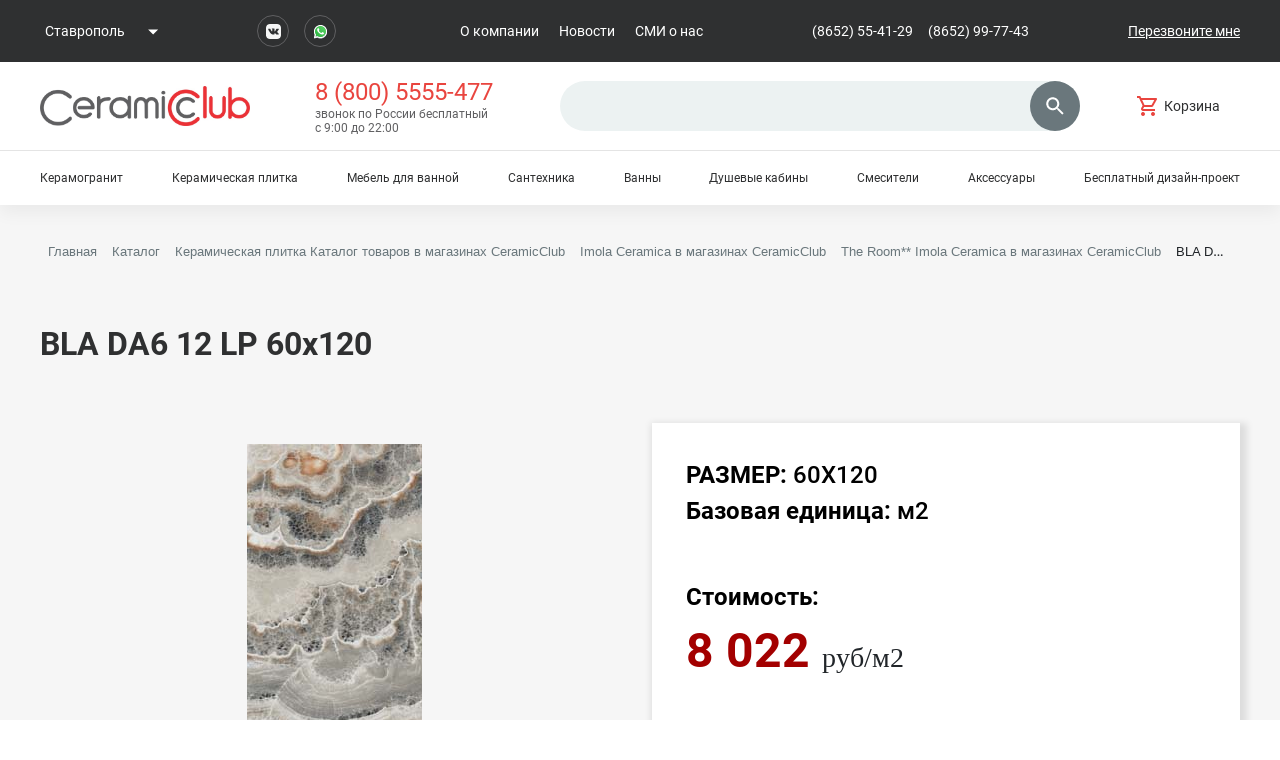

--- FILE ---
content_type: text/html; charset=windows-1251
request_url: http://ceramicclub.ru/catalog/keramicheskaya-plitka/imola-ceramica/the-room/bla-da6-12-lp-60x120/
body_size: 76994
content:

<html>
<head>
    <meta http-equiv="Content-Type" content="text/html; charset=windows-1251" />
<meta name="robots" content="index, follow" />
<meta name="keywords" content="BLA DA6 12 LP 60x120 " />
<meta name="description" content="BLA DA6 12 LP 60x120 " />
<link href="/bitrix/js/main/core/css/core.min.css?17629353732854" type="text/css" rel="stylesheet" />

<script type="text/javascript" data-skip-moving="true">(function(w, d, n) {var cl = "bx-core";var ht = d.documentElement;var htc = ht ? ht.className : undefined;if (htc === undefined || htc.indexOf(cl) !== -1){return;}var ua = n.userAgent;if (/(iPad;)|(iPhone;)/i.test(ua)){cl += " bx-ios";}else if (/Android/i.test(ua)){cl += " bx-android";}cl += (/(ipad|iphone|android|mobile|touch)/i.test(ua) ? " bx-touch" : " bx-no-touch");cl += w.devicePixelRatio && w.devicePixelRatio >= 2? " bx-retina": " bx-no-retina";var ieVersion = -1;if (/AppleWebKit/.test(ua)){cl += " bx-chrome";}else if ((ieVersion = getIeVersion()) > 0){cl += " bx-ie bx-ie" + ieVersion;if (ieVersion > 7 && ieVersion < 10 && !isDoctype()){cl += " bx-quirks";}}else if (/Opera/.test(ua)){cl += " bx-opera";}else if (/Gecko/.test(ua)){cl += " bx-firefox";}if (/Macintosh/i.test(ua)){cl += " bx-mac";}ht.className = htc ? htc + " " + cl : cl;function isDoctype(){if (d.compatMode){return d.compatMode == "CSS1Compat";}return d.documentElement && d.documentElement.clientHeight;}function getIeVersion(){if (/Opera/i.test(ua) || /Webkit/i.test(ua) || /Firefox/i.test(ua) || /Chrome/i.test(ua)){return -1;}var rv = -1;if (!!(w.MSStream) && !(w.ActiveXObject) && ("ActiveXObject" in w)){rv = 11;}else if (!!d.documentMode && d.documentMode >= 10){rv = 10;}else if (!!d.documentMode && d.documentMode >= 9){rv = 9;}else if (d.attachEvent && !/Opera/.test(ua)){rv = 8;}if (rv == -1 || rv == 8){var re;if (n.appName == "Microsoft Internet Explorer"){re = new RegExp("MSIE ([0-9]+[\.0-9]*)");if (re.exec(ua) != null){rv = parseFloat(RegExp.$1);}}else if (n.appName == "Netscape"){rv = 11;re = new RegExp("Trident/.*rv:([0-9]+[\.0-9]*)");if (re.exec(ua) != null){rv = parseFloat(RegExp.$1);}}}return rv;}})(window, document, navigator);</script>


<link href="/bitrix/js/ui/fonts/opensans/ui.font.opensans.min.css?17629353771861" type="text/css"  rel="stylesheet" />
<link href="/bitrix/js/main/popup/dist/main.popup.bundle.min.css?176293537623459" type="text/css"  rel="stylesheet" />
<link href="/bitrix/cache/css/s1/ceramicclub/page_e092b937821c579fc1e87d97a4e04312/page_e092b937821c579fc1e87d97a4e04312_v1.css?175991155230108" type="text/css"  rel="stylesheet" />
<link href="/bitrix/cache/css/s1/ceramicclub/template_2123eb2c065430c2f4f8bba2cde15bf5/template_2123eb2c065430c2f4f8bba2cde15bf5_v1.css?1759911589297839" type="text/css"  data-template-style="true" rel="stylesheet" />







    <title>BLA DA6 12 LP 60x120 </title>
    <meta name="viewport" content="width=device-width, initial-scale=1.0">
                            	<!-- Yandex.Metrika counter -->  <noscript><div><img src="https://mc.yandex.ru/watch/34618920" style="position:absolute; left:-9999px;" alt="" /></div></noscript> <!-- /Yandex.Metrika counter -->
	<link rel="icon" href="/favicon.ico" type="image/x-icon">
</head>
<body>

<div class="wrapper inner-page">
    <header class="header">
        <div class="header-top">
            <div class="wrap">
                <div class="city">
                        <ul>
        <li class="city__container">
            <div class="city__current-city">
                <span>Ставрополь</span>
                <svg width="10" height="6" viewBox="0 0 10 6" fill="none" xmlns="http://www.w3.org/2000/svg">
                    <path d="M0 0.5L5 5.5L10 0.5H0Z" fill="white"/>
                </svg>
            </div>
            <ul class="city__list">
                                    <li id="93550">Ставрополь</li>
                                    <li id="93551">Краснодар</li>
                                    <li id="93552">Пятигорск</li>
                                    <li id="93553">Черкесск</li>
                            </ul>
        </li>
    </ul>

                </div>
                <div class="socials">
                    <a class="socials__link" href="https://vk.com/ceramicclub26">
                        <svg style="width: 15px; height: 15px; geometricPrecision; text-rendering:geometricPrecision; image-rendering:optimizeQuality; fill-rule:evenodd; clip-rule:evenodd" viewBox="0 0 6000 6000">
                            <path fill="#f6f6f6"  d="M4495.24 0l-2995.24 0c-823.81,0 -1500,676.19 -1500,1504.76l0 2995.24c0,823.81 676.19,1500 1500,1500l2995.24 0c828.57,0 1504.76,-676.19 1504.76,-1504.76l0 -2990.48c0,-828.57 -676.19,-1504.76 -1504.76,-1504.76zm-1852.13 1765.54c-136.98,16.81 -268.64,11.92 -359.78,130.71 -43.26,56.37 4.18,57.12 54.55,69.9 195.07,49.53 190.97,240.19 197.6,460.61 3.01,99.55 19,533.24 -124.52,538.38 -181.04,6.46 -531.77,-701.66 -606.51,-877.14 -59.04,-138.59 -67.46,-218.31 -277.41,-217.65 -142.38,0.46 -535.27,-16.88 -634.32,23.22 -98.68,39.97 -40.81,153.86 -8.77,222.6 146.65,314.59 387.5,800.82 575.36,1076.01 116.34,170.46 145.15,216.28 275.51,383.47l75.81 87.12c94.04,114.01 109.78,118.86 205.92,204.81 20.35,18.2 22.94,22.8 45.85,40.03 313.91,236.09 588.12,327.04 991.99,326.5 353.39,-0.47 297.19,-49.36 332.76,-326.02 10.91,-84.8 45.54,-184.24 104.15,-222.8 120.93,-79.52 303.14,162.12 382.34,255.14 49.22,57.8 100.5,107.92 161.6,165.04 56.91,53.21 126.26,92.19 207.57,118.53 89.3,28.94 195.57,16.12 300.17,13.84 172.15,-3.71 477.58,32.88 583.75,-72.26 185.69,-183.9 -455.47,-705.12 -572.68,-835.01 -104.87,-116.21 -137.65,-167.37 -27.1,-330.92l282.38 -376.48c98.14,-126.7 346.8,-469.38 352.85,-631.28 4.25,-114.45 -116.38,-120.03 -216.03,-119 -217.96,2.24 -441.91,6.58 -659.23,4.58 -176.1,-1.63 -159.9,118.14 -283.45,373.17 -127.49,263.18 -213.68,388.35 -380.89,604.87 -32.58,42.2 -131.73,151.38 -199.29,78.37 -85.62,-92.56 -56.51,-444.93 -49.76,-592.1 4.83,-105.36 5.65,-220.47 3.41,-325.98 -2.37,-112.38 -32.22,-179.43 -123.28,-214.32 -114.24,-43.79 -469.05,-53.27 -610.55,-35.94z"></path>
                        </svg>
                    </a>
                    <a class="socials__link" href="https://wa.me/79620260825">
                        <img 
                        src="/local/templates/ceramicclub/images/icons/whatsapp-svgrepo-com.svg" 
                        alt="Whatsapp"
                        width=15
                        height=15
                        >
                    </a>
                </div>
                
<ul class="header-top__menu">
			<li><a                  href="/about/">О компании</a></li>
		
			<li><a                  href="/news/">Новости</a></li>
		
			<li><a                  href="/statii/">СМИ о нас</a></li>
		

</ul>
              <div class="header-top__phones"></div>
              <div><a class="get-design-project footer__callback" href="#">Перезвоните мне</a></div>
            </div>
        </div>
        <div class="header-middle">
            <div class="wrap">
                <a href="/" class="logo">
                    <img src="/local/templates/ceramicclub/images/logo.jpg" alt="ceramicclub">
                </a>
                <div class="header-middle__contacts">
                    <a class="header-middle__phone" href="tel:+78005555477">8 (800) 5555-477</a>                    <p class="header-middle__text">
                        звонок по России бесплатный с 9:00 до 22:00                    </p>
                </div>
                	<div class="search-container" id="title_search">
		<form name="search" class="search" action="/search/">
			<input type="text" id="title_search_input" name="q" value="" autocomplete="off">
            <button class="search__btn">
                <svg width="24" height="24" viewBox="0 0 24 24" fill="none" xmlns="http://www.w3.org/2000/svg">
                    <path fill-rule="evenodd" clip-rule="evenodd" d="M14.9649 14.2549H15.7549L20.7449 19.2549L19.2549 20.7449L14.2549 15.7549V14.9649L13.9849 14.6849C12.8449 15.6649 11.3649 16.2549 9.75488 16.2549C6.16488 16.2549 3.25488 13.3449 3.25488 9.75488C3.25488 6.16488 6.16488 3.25488 9.75488 3.25488C13.3449 3.25488 16.2549 6.16488 16.2549 9.75488C16.2549 11.3649 15.6649 12.8449 14.6849 13.9849L14.9649 14.2549ZM5.25488 9.75488C5.25488 12.2449 7.26488 14.2549 9.75488 14.2549C12.2449 14.2549 14.2549 12.2449 14.2549 9.75488C14.2549 7.26488 12.2449 5.25488 9.75488 5.25488C7.26488 5.25488 5.25488 7.26488 5.25488 9.75488Z" fill="white"/>
                </svg>
            </button>
                    </form>
	</div>

                
<a href="/cart/" class="cart"><svg width="24" height="24" viewBox="0 0 24 24" fill="none" xmlns="http://www.w3.org/2000/svg"><path fill-rule="evenodd" clip-rule="evenodd" d="M16.5461 13C17.2961 13 17.9561 12.59 18.2961 11.97L21.8761 5.48C22.2461 4.82 21.7661 4 21.0061 4H6.20609L5.26609 2H1.99609V4H3.99609L7.59609 11.59L6.24609 14.03C5.51609 15.37 6.47609 17 7.99609 17H19.9961V15H7.99609L9.09609 13H16.5461ZM6.00609 20C6.00609 18.9 6.89609 18 7.99609 18C9.09609 18 9.99609 18.9 9.99609 20C9.99609 21.1 9.09609 22 7.99609 22C6.89609 22 6.00609 21.1 6.00609 20ZM16.0061 20C16.0061 18.9 16.8961 18 17.9961 18C19.0961 18 19.9961 18.9 19.9961 20C19.9961 21.1 19.0961 22 17.9961 22C16.8961 22 16.0061 21.1 16.0061 20ZM19.3061 6H7.15609L9.52609 11H16.5461L19.3061 6Z" fill="#E9453F"/></svg>
    <p>Корзина</p>
    </a>                <div class="header__burger">
                    <img src="/local/templates/ceramicclub/images/icons/burger.svg">
                </div>
            </div>
        </div>
        <hr class="header__line">
        <div class="wrap">
            <ul class="header__menu">
            
            <li>
        <a href="/catalog/keramogranit/">Керамогранит</a>
        <ul class="header__submenu">
                                                                                        
                                                                <li>
                        <a href="/catalog/keramogranit/napolny-keramogranit/">Напольный</a>
                                                                                                                                        </ul></li>    
            <li class="active">
        <a href="/catalog/keramicheskaya-plitka/">Керамическая плитка</a>
        <ul class="header__submenu">
                                                                                        
                                                                <li>
                        <a href="/catalog/mozaika/bonaparte/">Мозаика</a>
                                                                                                                                
                                                                <li>
                        <a href="/catalog/keramicheskaya-plitka/plitka-pol/">Для пола</a>
                                                                                                                                
                                                                <li>
                        <a href="/catalog/keramicheskaya-plitka/plitka-kukhnya/">Для кухни</a>
                                                                                                                                
                                                                <li>
                        <a href="/catalog/keramicheskaya-plitka/plitka-dlya-vannoy/">Для ванной</a>
                                                                                                                                
                                                                <li>
                        <a href="/catalog/keramicheskaya-plitka/plitka-stena/">Стеновая</a>
                                                                                                                                
                                                                <li>
                        <a href="/catalog/keramicheskaya-plitka/plitka-tsena/">Цены</a>
                                                                                                                                
                                                                <li>
                        <a href="/catalog/keramicheskaya-plitka/plitka-ukladka/">Укладка</a>
                                                                                                                                
                                                                <li>
                        <a href="/catalog/keramicheskaya-plitka/napolnaya-plitka/">Напольная</a>
                                                                                                                                        </ul></li>    
                                                                                    <li class="">
                        <a href="/catalog/mebel-dlya-vannoy-komnaty/aqwella611/">Мебель для ванной</a>
                                                                                                                                
                                                                                    <li class="">
                        <a href="/catalog/santekhnika/creavit/">Сантехника</a>
                                                                                                                                
                                                                                    <li class="">
                        <a href="/catalog/vanny/pervaya-marka/">Ванны</a>
                                                                                                                                
                                                                                    <li class="">
                        <a href="/catalog/dushevye-kabiny-i-ugolki/kolpa-san/">Душевые кабины</a>
                                                                                                                                
                                                                                    <li class="">
                        <a href="/catalog/smesiteli/abber_2/">Смесители</a>
                                                                                                                                
                                                                                    <li class="">
                        <a href="/catalog/aksessuary/vitra_4/">Аксессуары</a>
                                                                                                                                
                                                                                    <li class="get-design-project">
                        <a href="">Бесплатный дизайн-проект</a>
                                                                                                                                                                </ul>
                        </div>
    </header>
    <div class="mobile-menu">
        <div class="wrap">
            	<div class="search-container" id="title_search">
		<form name="search" class="search" action="/search/">
			<input type="text" id="title_search_input" name="q" value="" autocomplete="off">
            <button class="search__btn">
                <svg width="24" height="24" viewBox="0 0 24 24" fill="none" xmlns="http://www.w3.org/2000/svg">
                    <path fill-rule="evenodd" clip-rule="evenodd" d="M14.9649 14.2549H15.7549L20.7449 19.2549L19.2549 20.7449L14.2549 15.7549V14.9649L13.9849 14.6849C12.8449 15.6649 11.3649 16.2549 9.75488 16.2549C6.16488 16.2549 3.25488 13.3449 3.25488 9.75488C3.25488 6.16488 6.16488 3.25488 9.75488 3.25488C13.3449 3.25488 16.2549 6.16488 16.2549 9.75488C16.2549 11.3649 15.6649 12.8449 14.6849 13.9849L14.9649 14.2549ZM5.25488 9.75488C5.25488 12.2449 7.26488 14.2549 9.75488 14.2549C12.2449 14.2549 14.2549 12.2449 14.2549 9.75488C14.2549 7.26488 12.2449 5.25488 9.75488 5.25488C7.26488 5.25488 5.25488 7.26488 5.25488 9.75488Z" fill="white"/>
                </svg>
            </button>
                    </form>
	</div>

            <h3 class="subtitle">
    <a href="/catalog/">Каталог</a>
</h3>
<ul class="mobile-menu__list">
            
            <li class="mobile-menu__top-link ">
        <div class="mobile-menu__section-name">
            Керамогранит            <div class="arrow-down">
                <svg width="10" height="6" viewBox="0 0 10 6" fill="none" xmlns="http://www.w3.org/2000/svg">
                    <path d="M0 0.5L5 5.5L10 0.5H0Z" fill="white"/>
                </svg>
            </div>
        </div>

        <ul class="mobile-menu__submenu">
            <li >
                <a href="/catalog/keramogranit/">
                                        К разделу
                </a>
            </li>

                                                                                        
                                                                <li>
                        <a href="/catalog/keramogranit/napolny-keramogranit/">Напольный</a>
                                                                                                                                        </ul></li>    
            <li class="mobile-menu__top-link  active">
        <div class="mobile-menu__section-name">
            Керамическая плитка            <div class="arrow-down">
                <svg width="10" height="6" viewBox="0 0 10 6" fill="none" xmlns="http://www.w3.org/2000/svg">
                    <path d="M0 0.5L5 5.5L10 0.5H0Z" fill="white"/>
                </svg>
            </div>
        </div>

        <ul class="mobile-menu__submenu">
            <li  class="active">
                <a href="/catalog/keramicheskaya-plitka/">
                                        К разделу
                </a>
            </li>

                                                                                        
                                                                <li>
                        <a href="/catalog/mozaika/bonaparte/">Мозаика</a>
                                                                                                                                
                                                                <li>
                        <a href="/catalog/keramicheskaya-plitka/plitka-pol/">Для пола</a>
                                                                                                                                
                                                                <li>
                        <a href="/catalog/keramicheskaya-plitka/plitka-kukhnya/">Для кухни</a>
                                                                                                                                
                                                                <li>
                        <a href="/catalog/keramicheskaya-plitka/plitka-dlya-vannoy/">Для ванной</a>
                                                                                                                                
                                                                <li>
                        <a href="/catalog/keramicheskaya-plitka/plitka-stena/">Стеновая</a>
                                                                                                                                
                                                                <li>
                        <a href="/catalog/keramicheskaya-plitka/plitka-tsena/">Цены</a>
                                                                                                                                
                                                                <li>
                        <a href="/catalog/keramicheskaya-plitka/plitka-ukladka/">Укладка</a>
                                                                                                                                
                                                                <li>
                        <a href="/catalog/keramicheskaya-plitka/napolnaya-plitka/">Напольная</a>
                                                                                                                                        </ul></li>    
                                                                                    <li class="">
                        <a href="/catalog/mebel-dlya-vannoy-komnaty/aqwella611/">Мебель для ванной</a>
                                                                                                                                
                                                                                    <li class="">
                        <a href="/catalog/santekhnika/creavit/">Сантехника</a>
                                                                                                                                
                                                                                    <li class="">
                        <a href="/catalog/vanny/pervaya-marka/">Ванны</a>
                                                                                                                                
                                                                                    <li class="">
                        <a href="/catalog/dushevye-kabiny-i-ugolki/kolpa-san/">Душевые кабины</a>
                                                                                                                                
                                                                                    <li class="">
                        <a href="/catalog/smesiteli/abber_2/">Смесители</a>
                                                                                                                                
                                                                                    <li class="">
                        <a href="/catalog/aksessuary/vitra_4/">Аксессуары</a>
                                                                                                                                
                                                                                    <li class="get-design-project">
                        <a href="">Бесплатный дизайн-проект</a>
                                                                                                                                                                </ul>
                            <ul class="mobile-menu__bottom-menu">
			<li><a                  href="/about/">О компании</a></li>
		
			<li><a                  href="/news/">Новости</a></li>
		
			<li><a                  href="/statii/">СМИ о нас</a></li>
		

</ul>
        </div>
    </div>
        <div class="section page-content">
                    <div class="wrap inner-page__wrap">
                <link href="/bitrix/css/main/font-awesome.css?176293536528777" type="text/css" rel="stylesheet" />
<div class="bx-breadcrumb">
			<div class="bx-breadcrumb-item" id="bx_breadcrumb_0" itemscope="" itemtype="http://data-vocabulary.org/Breadcrumb" itemref="bx_breadcrumb_1">
				
				<a href="/" title="Главная" itemprop="url">
					<span itemprop="title">Главная</span>
				</a>
			</div>
			<div class="bx-breadcrumb-item" id="bx_breadcrumb_1" itemscope="" itemtype="http://data-vocabulary.org/Breadcrumb" itemprop="child" itemref="bx_breadcrumb_2">
				<i class="fa fa-angle-right"></i>
				<a href="/catalog/" title="Каталог" itemprop="url">
					<span itemprop="title">Каталог</span>
				</a>
			</div>
			<div class="bx-breadcrumb-item" id="bx_breadcrumb_2" itemscope="" itemtype="http://data-vocabulary.org/Breadcrumb" itemprop="child" itemref="bx_breadcrumb_3">
				<i class="fa fa-angle-right"></i>
				<a href="/catalog/keramicheskaya-plitka/" title="Керамическая плитка Каталог товаров  в магазинах CeramicClub" itemprop="url">
					<span itemprop="title">Керамическая плитка Каталог товаров  в магазинах CeramicClub</span>
				</a>
			</div>
			<div class="bx-breadcrumb-item" id="bx_breadcrumb_3" itemscope="" itemtype="http://data-vocabulary.org/Breadcrumb" itemprop="child" itemref="bx_breadcrumb_4">
				<i class="fa fa-angle-right"></i>
				<a href="/catalog/keramicheskaya-plitka/imola-ceramica/" title="Imola Ceramica  в магазинах CeramicClub" itemprop="url">
					<span itemprop="title">Imola Ceramica  в магазинах CeramicClub</span>
				</a>
			</div>
			<div class="bx-breadcrumb-item" id="bx_breadcrumb_4" itemscope="" itemtype="http://data-vocabulary.org/Breadcrumb" itemprop="child">
				<i class="fa fa-angle-right"></i>
				<a href="/catalog/keramicheskaya-plitka/imola-ceramica/the-room/" title="The Room** Imola Ceramica  в магазинах CeramicClub" itemprop="url">
					<span itemprop="title">The Room** Imola Ceramica  в магазинах CeramicClub</span>
				</a>
			</div>
			<div class="bx-breadcrumb-item">
				<i class="fa fa-angle-right"></i>
				<span>BLA DA6 12 LP 60x120 </span>
			</div><div style="clear:both"></div></div>        
<div class="catalog">
    <section class="inner-page__content m-catalog-detail m-catalog-detail__item" data-productid="90086" id="bx_117848907_90086">
        <h2 class="title" data-product="name">BLA DA6 12 LP 60x120</h2>

            <div class="row row__m-catalog-detail">
                <div class="col-lg-6 m-catalog-detail__image"  >
                                            <img
                                border="0"
                                src="/upload/iblock/1ef/1efafcd39685c2435095fe3d1cb588cc.jpeg"
                                width="175"
                                height="350"
                                alt="BLA DA6 12 LP 60x120 "
                                title="BLA DA6 12 LP 60x120 "
                                style="max-height: 700px"
                                data-product="img"

                        />
                                    </div>

                <div class="col-lg-6">
                    <div class="m-catalog-detail__card">

                                                    <ul class="m-catalog-detail__list">
                                                                    <li>
                                        <b>
                                            РАЗМЕР:
                                        </b>
                                        <span>
										60X120									</span>
                                    </li>
                                                                    <li>
                                        <b>
                                            Базовая единица:
                                        </b>
                                        <span>
										м2									</span>
                                    </li>
                                                            </ul>
                                                                                                                                                                <div class="m-catalog-detail__price">
                                    <div class="m-catalog-detail__price-title">
                                        Стоимость:
                                    </div>

                                    <div class="m-catalog-detail__price-text">
                                        									<span class="m-catalog-detail__price-text-bold">
										8 022									</span>
                                        руб/м2                                    </div>
                                </div>
                                                                            <div class="m-catalog-detail__bottom">
                                                                                                                                                            <div class="m-catalog-detail__amount">
							<span>
								Количество:
							</span>
                                    </div>

                                                                                                                                <div style="display:none">
                                            
                                            <div class="product-item-detail-price-current mb-1" id="bx_117848907_90086_price">8 022 руб</div>

                                                                                    </div>
                                                                                <div id="bx_117848907_90086_basket_actions" class="basket_actions__cart" style="display: ;">
                                                                                            <a class="m-catalog-detail__buy-btn"
                                                   id="bx_117848907_90086_buy_link"
                                                   onclick="return action.addToBasket(90086);"
                                                   href="javascript:void(0);">
                                                    Добавить в корзину
                                                </a>
                                                                                        </div>

                                        <div id="bx_117848907_90086_not_avail" style="display: none;">
                                            <a class="m-catalog-detail__buy-btn" href="javascript:void(0)" rel="nofollow">Нет в наличии</a>
                                        </div>
                                                                </div>

                    </div>
                </div>

                <div class="col-md" style="display:none">
                    <div class="product-item-detail-slider-container" id="bx_117848907_90086_big_slider">
                        <span class="product-item-detail-slider-close" data-entity="close-popup"></span>
                        <div class="product-item-detail-slider-block
				"
                             data-entity="images-slider-block">
                            <span class="product-item-detail-slider-left" data-entity="slider-control-left" style="display: none;"></span>
                            <span class="product-item-detail-slider-right" data-entity="slider-control-right" style="display: none;"></span>
                            <div class="product-item-label-text product-item-label-big product-item-label-top product-item-label-left" id="bx_117848907_90086_sticker"
                                style="display: none;">
                                                            </div>
                                                        <div class="product-item-detail-slider-images-container" data-entity="images-container">
                                                            </div>
                        </div>
                                            </div>
                </div>
                
                
            </div>





            <span style="display:none;">
		<meta itemprop="name" content="BLA DA6 12 LP 60x120 " />
		<meta itemprop="category" content="Керамическая плитка/Imola Ceramica/The Room**" />
		            <span itemprop="offers" itemscope itemtype="http://schema.org/Offer">
			<meta itemprop="price" content="8022" />
			<meta itemprop="priceCurrency" content="RUB" />
			<link itemprop="availability" href="http://schema.org/InStock" />
		</span>
                            	</span>

        </div>
    </section>
    <section>
            <div class="best-prices__header">
        <h2 class="title">Вас так же может заинтересовать</h2>
        <div class="best-prices__arrows">
            <div class="best-prices__arrow-prev"> <img src="/local/templates/ceramicclub/images/icons/arrow_left.svg"></div>
            <div class="best-prices__arrow-next"><img src="/local/templates/ceramicclub/images/icons/arrow_right.svg"></div>
        </div>
    </div>
    <div class="best-prices__slider" id="alternate__slider">
                                                    <div class="best-prices__slide">
                    <div class="catalog-item" data-productid="92873" id="92873">
                                                <a href="/catalog/keramogranit/atlas-concorde/riva-rive-/620070002155-rive-acqua-riva-scalino-angolare-sx-33x120-rive-akva-riva-stupen-uglovaya-levaya-33x120/" class="catalog-item__img"> <img src="/upload/iblock/644/644ba5df0a88b4328af97bd2b1c9396c.jpeg" data-product="img" alt="620070002155 Rive Acqua Riva Scalino Angolare Sx 33x120 - Риве Аква Рива Ступень Угловая левая 33x120"></a>
                        <a href="/catalog/keramogranit/atlas-concorde/riva-rive-/620070002155-rive-acqua-riva-scalino-angolare-sx-33x120-rive-akva-riva-stupen-uglovaya-levaya-33x120/" data-product="name" class="catalog-item__name">620070002155 Rive Acqua Riva Scalino Angolare Sx 33x120 - Риве Аква Рива Ступень Угловая левая 33x120</a>
                        <div class="catalog-item__footer">
                            <div class="catalog-item__price">
                                <div class="catalog-item__price-value">12 684</div>
                                <span class="catalog-item__unit">руб/шт</span>
                            </div>
                            <a
                               href="/catalog/keramicheskaya-plitka/imola-ceramica/the-room/bla-da6-12-lp-60x120/?action=ADD2BASKET&amp;id=92873"
                               onclick="return action.addToBasket(92873);"
                               data-prod="92873" rel="nofollow"
                               data-product="url"
                               class="catalog-item__cart">
                                <svg width="24" height="24" viewBox="0 0 24 24" fill="none" xmlns="http://www.w3.org/2000/svg"><path fill-rule="evenodd" clip-rule="evenodd" d="M16.5461 13C17.2961 13 17.9561 12.59 18.2961 11.97L21.8761 5.48C22.2461 4.82 21.7661 4 21.0061 4H6.20609L5.26609 2H1.99609V4H3.99609L7.59609 11.59L6.24609 14.03C5.51609 15.37 6.47609 17 7.99609 17H19.9961V15H7.99609L9.09609 13H16.5461ZM6.00609 20C6.00609 18.9 6.89609 18 7.99609 18C9.09609 18 9.99609 18.9 9.99609 20C9.99609 21.1 9.09609 22 7.99609 22C6.89609 22 6.00609 21.1 6.00609 20ZM16.0061 20C16.0061 18.9 16.8961 18 17.9961 18C19.0961 18 19.9961 18.9 19.9961 20C19.9961 21.1 19.0961 22 17.9961 22C16.8961 22 16.0061 21.1 16.0061 20ZM19.3061 6H7.15609L9.52609 11H16.5461L19.3061 6Z" fill="#E9453F"/>
                                </svg>
                                <span class="catalog-item__btn-text">В корзину</span>
                            </a>
                        </div>
                    </div>
                </div>
                                                                <div class="best-prices__slide">
                    <div class="catalog-item" data-productid="98341" id="98341">
                                                <a href="/catalog/keramogranit/idalgo/gerda/idalgo-gerda-natura-layt-llr-60kh120/" class="catalog-item__img"> <img src="/upload/iblock/5d9/5d9321073223dd7f85efef4e08811592.jpeg" data-product="img" alt="Идальго Герда натура лайт (LLR) 60х120 "></a>
                        <a href="/catalog/keramogranit/idalgo/gerda/idalgo-gerda-natura-layt-llr-60kh120/" data-product="name" class="catalog-item__name">Идальго Герда натура лайт (LLR) 60х120</a>
                        <div class="catalog-item__footer">
                            <div class="catalog-item__price">
                                <div class="catalog-item__price-value">2 290</div>
                                <span class="catalog-item__unit">руб/м2</span>
                            </div>
                            <a
                               href="/catalog/keramicheskaya-plitka/imola-ceramica/the-room/bla-da6-12-lp-60x120/?action=ADD2BASKET&amp;id=98341"
                               onclick="return action.addToBasket(98341);"
                               data-prod="98341" rel="nofollow"
                               data-product="url"
                               class="catalog-item__cart">
                                <svg width="24" height="24" viewBox="0 0 24 24" fill="none" xmlns="http://www.w3.org/2000/svg"><path fill-rule="evenodd" clip-rule="evenodd" d="M16.5461 13C17.2961 13 17.9561 12.59 18.2961 11.97L21.8761 5.48C22.2461 4.82 21.7661 4 21.0061 4H6.20609L5.26609 2H1.99609V4H3.99609L7.59609 11.59L6.24609 14.03C5.51609 15.37 6.47609 17 7.99609 17H19.9961V15H7.99609L9.09609 13H16.5461ZM6.00609 20C6.00609 18.9 6.89609 18 7.99609 18C9.09609 18 9.99609 18.9 9.99609 20C9.99609 21.1 9.09609 22 7.99609 22C6.89609 22 6.00609 21.1 6.00609 20ZM16.0061 20C16.0061 18.9 16.8961 18 17.9961 18C19.0961 18 19.9961 18.9 19.9961 20C19.9961 21.1 19.0961 22 17.9961 22C16.8961 22 16.0061 21.1 16.0061 20ZM19.3061 6H7.15609L9.52609 11H16.5461L19.3061 6Z" fill="#E9453F"/>
                                </svg>
                                <span class="catalog-item__btn-text">В корзину</span>
                            </a>
                        </div>
                    </div>
                </div>
                                                                <div class="best-prices__slide">
                    <div class="catalog-item" data-productid="96559" id="96559">
                                                <a href="/catalog/aksessuary/azario_3/aksessuary-dlya-vannoy/az-73108-nessy-mylnitsa-steklyannaya/" class="catalog-item__img"> <img src="/upload/iblock/48c/48cac2d3e1ae40e753a8c87598eddd08.jpeg" data-product="img" alt="AZ-73108 NESSY Мыльница стеклянная "></a>
                        <a href="/catalog/aksessuary/azario_3/aksessuary-dlya-vannoy/az-73108-nessy-mylnitsa-steklyannaya/" data-product="name" class="catalog-item__name">AZ-73108 NESSY Мыльница стеклянная</a>
                        <div class="catalog-item__footer">
                            <div class="catalog-item__price">
                                <div class="catalog-item__price-value">807</div>
                                <span class="catalog-item__unit">руб/шт</span>
                            </div>
                            <a
                               href="/catalog/keramicheskaya-plitka/imola-ceramica/the-room/bla-da6-12-lp-60x120/?action=ADD2BASKET&amp;id=96559"
                               onclick="return action.addToBasket(96559);"
                               data-prod="96559" rel="nofollow"
                               data-product="url"
                               class="catalog-item__cart">
                                <svg width="24" height="24" viewBox="0 0 24 24" fill="none" xmlns="http://www.w3.org/2000/svg"><path fill-rule="evenodd" clip-rule="evenodd" d="M16.5461 13C17.2961 13 17.9561 12.59 18.2961 11.97L21.8761 5.48C22.2461 4.82 21.7661 4 21.0061 4H6.20609L5.26609 2H1.99609V4H3.99609L7.59609 11.59L6.24609 14.03C5.51609 15.37 6.47609 17 7.99609 17H19.9961V15H7.99609L9.09609 13H16.5461ZM6.00609 20C6.00609 18.9 6.89609 18 7.99609 18C9.09609 18 9.99609 18.9 9.99609 20C9.99609 21.1 9.09609 22 7.99609 22C6.89609 22 6.00609 21.1 6.00609 20ZM16.0061 20C16.0061 18.9 16.8961 18 17.9961 18C19.0961 18 19.9961 18.9 19.9961 20C19.9961 21.1 19.0961 22 17.9961 22C16.8961 22 16.0061 21.1 16.0061 20ZM19.3061 6H7.15609L9.52609 11H16.5461L19.3061 6Z" fill="#E9453F"/>
                                </svg>
                                <span class="catalog-item__btn-text">В корзину</span>
                            </a>
                        </div>
                    </div>
                </div>
                                                                <div class="best-prices__slide">
                    <div class="catalog-item" data-productid="66365" id="66365">
                                                <a href="/catalog/keramogranit/rondine/salvage/j84669-matita-brown-2-5x50/" class="catalog-item__img"> <img src="/upload/iblock/bb5/bb5f3da4b937514beaacc4b4381bd00a.jpeg" data-product="img" alt="J84669 Matita Brown 2,5x50 Salvage в магазинах CeramicClub"></a>
                        <a href="/catalog/keramogranit/rondine/salvage/j84669-matita-brown-2-5x50/" data-product="name" class="catalog-item__name">J84669 Matita Brown 2,5x50</a>
                        <div class="catalog-item__footer">
                            <div class="catalog-item__price">
                                <div class="catalog-item__price-value">587</div>
                                <span class="catalog-item__unit">руб/шт</span>
                            </div>
                            <a
                               href="/catalog/keramicheskaya-plitka/imola-ceramica/the-room/bla-da6-12-lp-60x120/?action=ADD2BASKET&amp;id=66365"
                               onclick="return action.addToBasket(66365);"
                               data-prod="66365" rel="nofollow"
                               data-product="url"
                               class="catalog-item__cart">
                                <svg width="24" height="24" viewBox="0 0 24 24" fill="none" xmlns="http://www.w3.org/2000/svg"><path fill-rule="evenodd" clip-rule="evenodd" d="M16.5461 13C17.2961 13 17.9561 12.59 18.2961 11.97L21.8761 5.48C22.2461 4.82 21.7661 4 21.0061 4H6.20609L5.26609 2H1.99609V4H3.99609L7.59609 11.59L6.24609 14.03C5.51609 15.37 6.47609 17 7.99609 17H19.9961V15H7.99609L9.09609 13H16.5461ZM6.00609 20C6.00609 18.9 6.89609 18 7.99609 18C9.09609 18 9.99609 18.9 9.99609 20C9.99609 21.1 9.09609 22 7.99609 22C6.89609 22 6.00609 21.1 6.00609 20ZM16.0061 20C16.0061 18.9 16.8961 18 17.9961 18C19.0961 18 19.9961 18.9 19.9961 20C19.9961 21.1 19.0961 22 17.9961 22C16.8961 22 16.0061 21.1 16.0061 20ZM19.3061 6H7.15609L9.52609 11H16.5461L19.3061 6Z" fill="#E9453F"/>
                                </svg>
                                <span class="catalog-item__btn-text">В корзину</span>
                            </a>
                        </div>
                    </div>
                </div>
                                                                <div class="best-prices__slide">
                    <div class="catalog-item" data-productid="102497" id="102497">
                                                <a href="/catalog/keramogranit/atlas-concorde/log/ax3t-log-moon-oak-forest-18-5x150/" class="catalog-item__img"> <img src="/upload/iblock/49f/49fe31ab83006ba5f73f6b2e5c414c4a.jpeg" data-product="img" alt="AX3T Log Moon Oak Forest 18,5x150"></a>
                        <a href="/catalog/keramogranit/atlas-concorde/log/ax3t-log-moon-oak-forest-18-5x150/" data-product="name" class="catalog-item__name">AX3T Log Moon Oak Forest 18,5x150</a>
                        <div class="catalog-item__footer">
                            <div class="catalog-item__price">
                                <div class="catalog-item__price-value">8 004</div>
                                <span class="catalog-item__unit">руб/м2</span>
                            </div>
                            <a
                               href="/catalog/keramicheskaya-plitka/imola-ceramica/the-room/bla-da6-12-lp-60x120/?action=ADD2BASKET&amp;id=102497"
                               onclick="return action.addToBasket(102497);"
                               data-prod="102497" rel="nofollow"
                               data-product="url"
                               class="catalog-item__cart">
                                <svg width="24" height="24" viewBox="0 0 24 24" fill="none" xmlns="http://www.w3.org/2000/svg"><path fill-rule="evenodd" clip-rule="evenodd" d="M16.5461 13C17.2961 13 17.9561 12.59 18.2961 11.97L21.8761 5.48C22.2461 4.82 21.7661 4 21.0061 4H6.20609L5.26609 2H1.99609V4H3.99609L7.59609 11.59L6.24609 14.03C5.51609 15.37 6.47609 17 7.99609 17H19.9961V15H7.99609L9.09609 13H16.5461ZM6.00609 20C6.00609 18.9 6.89609 18 7.99609 18C9.09609 18 9.99609 18.9 9.99609 20C9.99609 21.1 9.09609 22 7.99609 22C6.89609 22 6.00609 21.1 6.00609 20ZM16.0061 20C16.0061 18.9 16.8961 18 17.9961 18C19.0961 18 19.9961 18.9 19.9961 20C19.9961 21.1 19.0961 22 17.9961 22C16.8961 22 16.0061 21.1 16.0061 20ZM19.3061 6H7.15609L9.52609 11H16.5461L19.3061 6Z" fill="#E9453F"/>
                                </svg>
                                <span class="catalog-item__btn-text">В корзину</span>
                            </a>
                        </div>
                    </div>
                </div>
                                                                <div class="best-prices__slide">
                    <div class="catalog-item" data-productid="103081" id="103081">
                                                <a href="/catalog/keramogranit/italon395/avantgarde-avangard/610010005697-ava-pyur-80x160-ret/" class="catalog-item__img"> <img src="/upload/iblock/ae0/ae02f20067b4910f5be82294a5ad3725.jpeg" data-product="img" alt="610010005697 АВА ПЬЮР 80X160 РЕТ "></a>
                        <a href="/catalog/keramogranit/italon395/avantgarde-avangard/610010005697-ava-pyur-80x160-ret/" data-product="name" class="catalog-item__name">610010005697 АВА ПЬЮР 80X160 РЕТ</a>
                        <div class="catalog-item__footer">
                            <div class="catalog-item__price">
                                <div class="catalog-item__price-value">5 413</div>
                                <span class="catalog-item__unit">руб/м2</span>
                            </div>
                            <a
                               href="/catalog/keramicheskaya-plitka/imola-ceramica/the-room/bla-da6-12-lp-60x120/?action=ADD2BASKET&amp;id=103081"
                               onclick="return action.addToBasket(103081);"
                               data-prod="103081" rel="nofollow"
                               data-product="url"
                               class="catalog-item__cart">
                                <svg width="24" height="24" viewBox="0 0 24 24" fill="none" xmlns="http://www.w3.org/2000/svg"><path fill-rule="evenodd" clip-rule="evenodd" d="M16.5461 13C17.2961 13 17.9561 12.59 18.2961 11.97L21.8761 5.48C22.2461 4.82 21.7661 4 21.0061 4H6.20609L5.26609 2H1.99609V4H3.99609L7.59609 11.59L6.24609 14.03C5.51609 15.37 6.47609 17 7.99609 17H19.9961V15H7.99609L9.09609 13H16.5461ZM6.00609 20C6.00609 18.9 6.89609 18 7.99609 18C9.09609 18 9.99609 18.9 9.99609 20C9.99609 21.1 9.09609 22 7.99609 22C6.89609 22 6.00609 21.1 6.00609 20ZM16.0061 20C16.0061 18.9 16.8961 18 17.9961 18C19.0961 18 19.9961 18.9 19.9961 20C19.9961 21.1 19.0961 22 17.9961 22C16.8961 22 16.0061 21.1 16.0061 20ZM19.3061 6H7.15609L9.52609 11H16.5461L19.3061 6Z" fill="#E9453F"/>
                                </svg>
                                <span class="catalog-item__btn-text">В корзину</span>
                            </a>
                        </div>
                    </div>
                </div>
                        </div>
        </section>
    
						</div>
    </div> </div> <footer class="footer">
    <div class="wrap">
        <div class="footer__container">
            <div class="footer__contacts--mobile">
                <a class="footer__tel" href="tel:+78005555477">8 (800) 5555-477</a>                <a class="get-design-project footer__callback" href="#">перезвоните мне</a>
            </div>
            <div class="footer__info">
                <h3 class="footer__title">
                    <p> Информация </p>
                    <svg width="12" height="8" viewBox="0 0 12 8" fill="none" xmlns="http://www.w3.org/2000/svg">
                        <path d="M12 1.70501L10.59 0.295013L6 4.87501L1.41 0.295013L-6.16331e-08 1.70501L6 7.70501L12 1.70501Z" fill="#EEF2F7"/>
                    </svg>

                </h3>
                
    <ul class="footer__menu">

                                <li><a href="/" style="text-decoration:underline;" class="selected">Главная</a></li>
        
                                <li><a href="/about/">О компании</a></li>
        
                                <li><a href="/news/">Новости</a></li>
        
                                <li><a href="/contacts/">Контакты</a></li>
        
                                <li><a href="https://ceramicclubdesign.tilda.ws/">CeramicClubDesign-2025</a></li>
        
        
    </ul>
            </div>
            <div class="footer__products">
                <h3 class="footer__title">
                    <p> Все товары </p>
                    <svg width="12" height="8" viewBox="0 0 12 8" fill="none" xmlns="http://www.w3.org/2000/svg">
                        <path d="M12 1.70501L10.59 0.295013L6 4.87501L1.41 0.295013L-6.16331e-08 1.70501L6 7.70501L12 1.70501Z" fill="#EEF2F7"/>
                    </svg>

                </h3>
                
    <ul class="footer__menu">

                                <li><a href="/catalog/keramicheskaya-plitka/" style="text-decoration:underline;" class="selected">Плитка</a></li>
        
                                <li><a href="/catalog/mebel-dlya-vannoy-komnaty/">Мебель</a></li>
        
                                <li><a href="/catalog/santekhnika/della/">Сантехника</a></li>
        
                                <li><a href="/catalog/aksessuary/">Аксессуары</a></li>
        
        
    </ul>
            </div>
            <div class="footer__shops">
                <h3 class="footer__title footer__title--last">
                    <p> Наши магазины </p>
                    <svg width="12" height="8" viewBox="0 0 12 8" fill="none" xmlns="http://www.w3.org/2000/svg">
                        <path d="M12 1.70501L10.59 0.295013L6 4.87501L1.41 0.295013L-6.16331e-08 1.70501L6 7.70501L12 1.70501Z" fill="#EEF2F7"/>
                    </svg>

                </h3>
                <div class="footer__stores">
                    <div class="footer__shop">
	<div class="footer__shop-city">
		 г. Ставрополь
	</div>
	<div class="footer__shop-street">
		 ул. Доваторцев, 61, ОТРЦ “Ставрополь”
	</div>
 <a class="footer__shop-tel" href="tel:+78652554129">(8652) 55-41-29</a><br>
</div>
<hr class="line">
<div class="footer__shop">
	<div class="footer__shop-city">
		 г. Краснодар
	</div>
	<div class="footer__shop-street">
		 ул. Кубанская Набережная 45, БЦ “Премьер”
	</div>
 <a class="footer__shop-tel" href="tel:+78652554129">(861) 238-62-27</a>
</div>
<hr class="line">
<div class="footer__shop">
	<div class="footer__shop-city">
		 г. Пятигорск
	</div>
	<div class="footer__shop-street">
		 ул. Ермолова, 14 стр.1 , ТЦ “ФОРМАТ"
	</div>
 <a class="footer__shop-tel" href="tel:+78652554129">(8793) 31-76-10</a>
</div>
<hr class="line">
<div class="footer__shop">
	<div class="footer__shop-city">
		 г. Черкесск
	</div>
	<div class="footer__shop-street">
		 ул. Октябрьская, 309-Б
	</div>
 <a class="footer__shop-tel" href="tel:+78652554129">(8782) 27-31-71</a>
</div>
 <br>                </div>
            </div>
            <div class="footer__contacts">
                <a class="footer__tel" href="tel:+78005555477">8 (800) 5555-477</a>                <a class="get-design-project footer__callback" href="#">Перезвоните мне</a>
                <div class="footer__social"> 
                    <a class="footer__social-item" href="https://vk.com/ceramicclub26">
                        <svg style="width: 15px; height: 15px; geometricPrecision; text-rendering:geometricPrecision; image-rendering:optimizeQuality; fill-rule:evenodd; clip-rule:evenodd" viewBox="0 0 6000 6000">
                            <path fill="#f6f6f6"  d="M4495.24 0l-2995.24 0c-823.81,0 -1500,676.19 -1500,1504.76l0 2995.24c0,823.81 676.19,1500 1500,1500l2995.24 0c828.57,0 1504.76,-676.19 1504.76,-1504.76l0 -2990.48c0,-828.57 -676.19,-1504.76 -1504.76,-1504.76zm-1852.13 1765.54c-136.98,16.81 -268.64,11.92 -359.78,130.71 -43.26,56.37 4.18,57.12 54.55,69.9 195.07,49.53 190.97,240.19 197.6,460.61 3.01,99.55 19,533.24 -124.52,538.38 -181.04,6.46 -531.77,-701.66 -606.51,-877.14 -59.04,-138.59 -67.46,-218.31 -277.41,-217.65 -142.38,0.46 -535.27,-16.88 -634.32,23.22 -98.68,39.97 -40.81,153.86 -8.77,222.6 146.65,314.59 387.5,800.82 575.36,1076.01 116.34,170.46 145.15,216.28 275.51,383.47l75.81 87.12c94.04,114.01 109.78,118.86 205.92,204.81 20.35,18.2 22.94,22.8 45.85,40.03 313.91,236.09 588.12,327.04 991.99,326.5 353.39,-0.47 297.19,-49.36 332.76,-326.02 10.91,-84.8 45.54,-184.24 104.15,-222.8 120.93,-79.52 303.14,162.12 382.34,255.14 49.22,57.8 100.5,107.92 161.6,165.04 56.91,53.21 126.26,92.19 207.57,118.53 89.3,28.94 195.57,16.12 300.17,13.84 172.15,-3.71 477.58,32.88 583.75,-72.26 185.69,-183.9 -455.47,-705.12 -572.68,-835.01 -104.87,-116.21 -137.65,-167.37 -27.1,-330.92l282.38 -376.48c98.14,-126.7 346.8,-469.38 352.85,-631.28 4.25,-114.45 -116.38,-120.03 -216.03,-119 -217.96,2.24 -441.91,6.58 -659.23,4.58 -176.1,-1.63 -159.9,118.14 -283.45,373.17 -127.49,263.18 -213.68,388.35 -380.89,604.87 -32.58,42.2 -131.73,151.38 -199.29,78.37 -85.62,-92.56 -56.51,-444.93 -49.76,-592.1 4.83,-105.36 5.65,-220.47 3.41,-325.98 -2.37,-112.38 -32.22,-179.43 -123.28,-214.32 -114.24,-43.79 -469.05,-53.27 -610.55,-35.94z"></path>
                        </svg>
                    </a>
                    <a class="footer__social-item" href="https://wa.me/79620260825">
                        <img 
                        src="/local/templates/ceramicclub/images/icons/whatsapp-svgrepo-com.svg" 
                        alt="Whatsapp"
                        width=15
                        height=15
                        >
                    </a>
                </div>
            </div>
            <div class="footer__social--mobile"> 
                <a class="footer__social-item" href="https://vk.com/ceramicclub26">
                    <svg style="width: 15px; height: 15px; geometricPrecision; text-rendering:geometricPrecision; image-rendering:optimizeQuality; fill-rule:evenodd; clip-rule:evenodd" viewBox="0 0 6000 6000">
                        <path fill="#f6f6f6"  d="M4495.24 0l-2995.24 0c-823.81,0 -1500,676.19 -1500,1504.76l0 2995.24c0,823.81 676.19,1500 1500,1500l2995.24 0c828.57,0 1504.76,-676.19 1504.76,-1504.76l0 -2990.48c0,-828.57 -676.19,-1504.76 -1504.76,-1504.76zm-1852.13 1765.54c-136.98,16.81 -268.64,11.92 -359.78,130.71 -43.26,56.37 4.18,57.12 54.55,69.9 195.07,49.53 190.97,240.19 197.6,460.61 3.01,99.55 19,533.24 -124.52,538.38 -181.04,6.46 -531.77,-701.66 -606.51,-877.14 -59.04,-138.59 -67.46,-218.31 -277.41,-217.65 -142.38,0.46 -535.27,-16.88 -634.32,23.22 -98.68,39.97 -40.81,153.86 -8.77,222.6 146.65,314.59 387.5,800.82 575.36,1076.01 116.34,170.46 145.15,216.28 275.51,383.47l75.81 87.12c94.04,114.01 109.78,118.86 205.92,204.81 20.35,18.2 22.94,22.8 45.85,40.03 313.91,236.09 588.12,327.04 991.99,326.5 353.39,-0.47 297.19,-49.36 332.76,-326.02 10.91,-84.8 45.54,-184.24 104.15,-222.8 120.93,-79.52 303.14,162.12 382.34,255.14 49.22,57.8 100.5,107.92 161.6,165.04 56.91,53.21 126.26,92.19 207.57,118.53 89.3,28.94 195.57,16.12 300.17,13.84 172.15,-3.71 477.58,32.88 583.75,-72.26 185.69,-183.9 -455.47,-705.12 -572.68,-835.01 -104.87,-116.21 -137.65,-167.37 -27.1,-330.92l282.38 -376.48c98.14,-126.7 346.8,-469.38 352.85,-631.28 4.25,-114.45 -116.38,-120.03 -216.03,-119 -217.96,2.24 -441.91,6.58 -659.23,4.58 -176.1,-1.63 -159.9,118.14 -283.45,373.17 -127.49,263.18 -213.68,388.35 -380.89,604.87 -32.58,42.2 -131.73,151.38 -199.29,78.37 -85.62,-92.56 -56.51,-444.93 -49.76,-592.1 4.83,-105.36 5.65,-220.47 3.41,-325.98 -2.37,-112.38 -32.22,-179.43 -123.28,-214.32 -114.24,-43.79 -469.05,-53.27 -610.55,-35.94z"></path>
                    </svg>
                </a>
                <a class="footer__social-item" href="https://wa.me/79620260825">
                    <img 
                        src="/local/templates/ceramicclub/images/icons/whatsapp-svgrepo-com.svg" 
                        alt="Whatsapp"
                        width=15
                        height=15
                        >
                </a>
            </div>
        </div>
        <div class="container">
            <div class="row">
              <div class="col-md-3 footer-map">
                <h3>Ставрополь</h3>
                <iframe 
                    src="https://yandex.ru/map-widget/v1/?um=constructor%3A47bcb1517c17800c069919858262c909a8961b9b83917a126570d76c4f27c38e&amp;source=constructor" 
                    width="100%" 
                    height="300" 
                    frameborder="0"
                    loading="lazy"
                ></iframe>
                </div>        
                <div class="col-md-3 footer-map">
                    <h3>Краснодар</h3>
                    <iframe 
                        src="https://yandex.ru/map-widget/v1/?um=constructor%3Ad7bf943afc8cbaab435aef2aa23f3e18cf8f3344dba4834dc53d935ff8660db9&amp;source=constructor" 
                        width="100%" 
                        height="300" 
                        frameborder="0"
                        loading="lazy"
                    ></iframe>
                </div>
                <div class="col-md-3 footer-map">
                    <h3>Пятигорск</h3>
                    <iframe 
                        src="https://yandex.ru/map-widget/v1/?um=constructor%3A28be238282f1f7782a4ea17cd2871eb8b50005d58789cd3646c712978ce036b3&amp;source=constructor" 
                        width="100%" 
                        height="300" 
                        frameborder="0"
                        loading="lazy"
                    ></iframe>
                </div>
                <div class="col-md-3 footer-map">
                    <h3>Черкесск</h3>
                    <iframe 
                        src="https://yandex.ru/map-widget/v1/?um=constructor%3Af66ee7f1ad55eb8c31de0f6794ad0d0e67380e9f25eae446bd157489dd3327f4&amp;source=constructor" 
                        width="100%" 
                        height="300" 
                        frameborder="0"
                        loading="lazy"
                    ></iframe>
                </div>  
            </div>
        </div>
        <hr class="line">
        <div class="footer__bottom">
            <div class="footer__copyright">© 2021, CeramicCentr</div>
            <div class="footer__documents"> <a class="footer__documents-link" href="/politika/">Политика конфиденциальности</a><a class="footer__documents-link" href="/privacy/">Пользовательское соглашение</a></div>
        </div>
    </div>
</footer>

<div id="popup" class="popup"></div>
</div> 


<!--script type='text/javascript'>
	window['liv'+'eTe'+'x'] = true,
	window['live'+'Te'+'xID'] = 74089,
	window['liv'+'eTex'+'_objec'+'t'] = true;
	(function() {
	var t = document['cre'+'a'+'te'+'Eleme'+'n'+'t']('script');
	t.type ='text/javascript';
	t.async = true;
	t.src = '//cs'+'15.li'+'vet'+'e'+'x'+'.'+'ru/js/'+'client.js';
	var c = document['getEl'+'emen'+'tsByT'+'agNam'+'e']('script')[0];
	if ( c ) c['par'+'entN'+'ode']['ins'+'er'+'tBef'+'o'+'re'](t, c);
	else document['docum'+'entEle'+'m'+'ent']['firs'+'tChil'+'d']['appe'+'n'+'dChi'+'l'+'d'](t);
	})();
</script-->
<script type="text/javascript">if(!window.BX)window.BX={};if(!window.BX.message)window.BX.message=function(mess){if(typeof mess==='object'){for(let i in mess) {BX.message[i]=mess[i];} return true;}};</script>
<script type="text/javascript">(window.BX||top.BX).message({'JS_CORE_LOADING':'Загрузка...','JS_CORE_NO_DATA':'- Нет данных -','JS_CORE_WINDOW_CLOSE':'Закрыть','JS_CORE_WINDOW_EXPAND':'Развернуть','JS_CORE_WINDOW_NARROW':'Свернуть в окно','JS_CORE_WINDOW_SAVE':'Сохранить','JS_CORE_WINDOW_CANCEL':'Отменить','JS_CORE_WINDOW_CONTINUE':'Продолжить','JS_CORE_H':'ч','JS_CORE_M':'м','JS_CORE_S':'с','JSADM_AI_HIDE_EXTRA':'Скрыть лишние','JSADM_AI_ALL_NOTIF':'Показать все','JSADM_AUTH_REQ':'Требуется авторизация!','JS_CORE_WINDOW_AUTH':'Войти','JS_CORE_IMAGE_FULL':'Полный размер'});</script><script type="text/javascript" src="/bitrix/js/main/core/core.min.js?1762935373252095"></script><script>BX.setJSList(['/bitrix/js/main/core/core_ajax.js','/bitrix/js/main/core/core_promise.js','/bitrix/js/main/polyfill/promise/js/promise.js','/bitrix/js/main/loadext/loadext.js','/bitrix/js/main/loadext/extension.js','/bitrix/js/main/polyfill/promise/js/promise.js','/bitrix/js/main/polyfill/find/js/find.js','/bitrix/js/main/polyfill/includes/js/includes.js','/bitrix/js/main/polyfill/matches/js/matches.js','/bitrix/js/ui/polyfill/closest/js/closest.js','/bitrix/js/main/polyfill/fill/main.polyfill.fill.js','/bitrix/js/main/polyfill/find/js/find.js','/bitrix/js/main/polyfill/matches/js/matches.js','/bitrix/js/main/polyfill/core/dist/polyfill.bundle.js','/bitrix/js/main/core/core.js','/bitrix/js/main/polyfill/intersectionobserver/js/intersectionobserver.js','/bitrix/js/main/lazyload/dist/lazyload.bundle.js','/bitrix/js/main/polyfill/core/dist/polyfill.bundle.js','/bitrix/js/main/parambag/dist/parambag.bundle.js']);
BX.setCSSList(['/bitrix/js/main/core/css/core.css','/bitrix/js/main/lazyload/dist/lazyload.bundle.css','/bitrix/js/main/parambag/dist/parambag.bundle.css']);</script>
<script type="text/javascript">(window.BX||top.BX).message({'LANGUAGE_ID':'ru','FORMAT_DATE':'DD.MM.YYYY','FORMAT_DATETIME':'DD.MM.YYYY HH:MI:SS','COOKIE_PREFIX':'BITRIX_SM','SERVER_TZ_OFFSET':'10800','SITE_ID':'s1','SITE_DIR':'/','USER_ID':'','SERVER_TIME':'1769820762','USER_TZ_OFFSET':'0','USER_TZ_AUTO':'Y','bitrix_sessid':'f23aeeaa57e3c945561a59a60cf92dc0'});</script><script type="text/javascript"  src="/bitrix/cache/js/s1/ceramicclub/kernel_main/kernel_main_v1.js?1762936311162981"></script>
<script type="text/javascript"  src="/bitrix/cache/js/s1/ceramicclub/kernel_main_polyfill_customevent/kernel_main_polyfill_customevent_v1.js?17629354061051"></script>
<script type="text/javascript" src="/bitrix/js/ui/dexie/dist/dexie.bitrix.bundle.min.js?176293537760291"></script>
<script type="text/javascript" src="/bitrix/js/main/core/core_ls.min.js?17629353737365"></script>
<script type="text/javascript" src="/bitrix/js/main/core/core_frame_cache.min.js?176293537410532"></script>
<script type="text/javascript" src="/bitrix/js/main/popup/dist/main.popup.bundle.min.js?176293537658041"></script>
<script type="text/javascript" src="/bitrix/js/currency/core_currency.min.js?17629353711854"></script>
<script type="text/javascript">BX.setJSList(['/bitrix/js/main/core/core_fx.js','/bitrix/js/main/pageobject/pageobject.js','/bitrix/js/main/core/core_window.js','/bitrix/js/main/session.js','/bitrix/js/main/date/main.date.js','/bitrix/js/main/core/core_date.js','/bitrix/js/main/utils.js','/bitrix/js/main/polyfill/customevent/main.polyfill.customevent.js','/local/templates/ceramicclub/components/bitrix/catalog.element/bootstrap_v4/script.js','/local/templates/ceramicclub/components/bitrix/catalog.section/altertate/script.js','/bitrix/components/bitrix/search.title/script.js','/local/templates/ceramicclub/js/jquery-3.6.0.min.js','/local/templates/ceramicclub/js/slick.min.js','/local/templates/ceramicclub/js/jquery.fancybox.min.js','/local/templates/ceramicclub/js/main.js']);</script>
<script type="text/javascript">BX.setCSSList(['/local/templates/ceramicclub/components/bitrix/catalog.element/bootstrap_v4/style.css','/local/templates/ceramicclub/components/bitrix/catalog.section/altertate/style.css','/local/templates/ceramicclub/css/fonts/fonts.css','/local/templates/ceramicclub/css/normalize.css','/local/templates/ceramicclub/css/slick.css','/local/templates/ceramicclub/css/jquery.fancybox.min.css','/local/templates/ceramicclub/css/bootstrap.min.css','/local/templates/ceramicclub/css/addstyles.css','/local/templates/ceramicclub/components/bitrix/menu/top/style.css','/local/templates/ceramicclub/components/bitrix/search.title/search/style.css','/local/templates/ceramicclub/components/bitrix/menu/main_menu/style.css','/local/templates/ceramicclub/components/bitrix/menu/mobile-menu/style.css','/local/templates/ceramicclub/components/bitrix/menu/mobile-menu_bottom/style.css','/local/templates/ceramicclub/components/bitrix/breadcrumb/breadcrumbs/style.css','/local/templates/ceramicclub/template_styles.css']);</script>
<script type="text/javascript">
					(function () {
						"use strict";

						var counter = function ()
						{
							var cookie = (function (name) {
								var parts = ("; " + document.cookie).split("; " + name + "=");
								if (parts.length == 2) {
									try {return JSON.parse(decodeURIComponent(parts.pop().split(";").shift()));}
									catch (e) {}
								}
							})("BITRIX_CONVERSION_CONTEXT_s1");

							if (cookie && cookie.EXPIRE >= BX.message("SERVER_TIME"))
								return;

							var request = new XMLHttpRequest();
							request.open("POST", "/bitrix/tools/conversion/ajax_counter.php", true);
							request.setRequestHeader("Content-type", "application/x-www-form-urlencoded");
							request.send(
								"SITE_ID="+encodeURIComponent("s1")+
								"&sessid="+encodeURIComponent(BX.bitrix_sessid())+
								"&HTTP_REFERER="+encodeURIComponent(document.referrer)
							);
						};

						if (window.frameRequestStart === true)
							BX.addCustomEvent("onFrameDataReceived", counter);
						else
							BX.ready(counter);
					})();
				</script>



<script type="text/javascript"  src="/bitrix/cache/js/s1/ceramicclub/template_234d6511d3332f079010087c6a363640/template_234d6511d3332f079010087c6a363640_v1.js?1762935406214345"></script>
<script type="text/javascript"  src="/bitrix/cache/js/s1/ceramicclub/page_0cd137d935f704d06987183bb8e026de/page_0cd137d935f704d06987183bb8e026de_v1.js?175991155288684"></script>
<script type="text/javascript">var _ba = _ba || []; _ba.push(["aid", "1bfb7d903a2697b653b0bea3d647e9cd"]); _ba.push(["host", "ceramicclub.ru"]); _ba.push(["ad[ct][item]", "[base64]"]);_ba.push(["ad[ct][user_id]", function(){return BX.message("USER_ID") ? BX.message("USER_ID") : 0;}]);_ba.push(["ad[ct][recommendation]", function() {var rcmId = "";var cookieValue = BX.getCookie("BITRIX_SM_RCM_PRODUCT_LOG");var productId = 90086;var cItems = [];var cItem;if (cookieValue){cItems = cookieValue.split(".");}var i = cItems.length;while (i--){cItem = cItems[i].split("-");if (cItem[0] == productId){rcmId = cItem[1];break;}}return rcmId;}]);_ba.push(["ad[ct][v]", "2"]);(function() {var ba = document.createElement("script"); ba.type = "text/javascript"; ba.async = true;ba.src = (document.location.protocol == "https:" ? "https://" : "http://") + "bitrix.info/ba.js";var s = document.getElementsByTagName("script")[0];s.parentNode.insertBefore(ba, s);})();</script>


<script src="https://vk.com/js/api/openapi.js?169" type="text/javascript"></script>
<script type="text/javascript" > (function(m,e,t,r,i,k,a){m[i]=m[i]||function(){(m[i].a=m[i].a||[]).push(arguments)}; m[i].l=1*new Date();k=e.createElement(t),a=e.getElementsByTagName(t)[0],k.async=1,k.src=r,a.parentNode.insertBefore(k,a)}) (window, document, "script", "https://mc.yandex.ru/metrika/tag.js", "ym"); ym(34618920, "init", { clickmap:true, trackLinks:true, accurateTrackBounce:true }); </script><script>
    const phones = {'93550':['(8652) 55-41-29','(8652) 99-77-43'],'93551':['(861) 238-62-27'],'93552':['(8793) 31-76-10'],'93553':['(8782) 27-31-71']};
    const defaultCity = {'NAME':'Ставрополь','PHONE':['(8652) 55-41-29','(8652) 99-77-43']};
    const phonesContainer = $('.header-top__phones');
    if (defaultCity) {
        phonesContainer.html('');
        defaultCity.PHONE.forEach(function (item) {
            phonesContainer.append(`
                    <a class="header-top__phone" href="tel:+7${item}">${item}</a>
                `);
        });
    }
    $(document).ready(function () {
        $('.city__container').click(function (e) {
            if ($(e.target).is('.city__list li')) {
                const selectedId = (e.target).id;
                const selectedCity = $(e.target).text();
                const currentCity = $('.city__current-city span');
                currentCity.text(selectedCity);
                document.cookie = `city=${selectedId}; path=/; max-age=604800;`;
                phonesContainer.html('');
                for (const [id, phone] of Object.entries(phones)) {
                    if (selectedId == id) {
                        phone.forEach(function (item) {
                        phonesContainer.append(`
                                <a class="header-top__phone" href="tel:+7${item}">${item}</a>
                            `);
                        });
                    }
                }
            }

            const cityList = $(this).find('.city__list');
            cityList.is(':hidden') ? cityList.css('display', 'block') : cityList.css('display', 'none');

        });
    });
</script><script type="text/javascript">
var jsControl = new JCTitleSearch({
	//'WAIT_IMAGE': '/bitrix/themes/.default/images/wait.gif',
	'AJAX_PAGE' : '/catalog/keramicheskaya-plitka/imola-ceramica/the-room/bla-da6-12-lp-60x120/?SECTION_CODE=keramicheskaya-plitka&amp;BRAND_CODE=imola-ceramica&amp;COLLECTION=the-room&amp;ELEMENT_CODE=bla-da6-12-lp-60x120',
	'CONTAINER_ID': 'title_search',
	'INPUT_ID': 'title_search_input',
	'MIN_QUERY_LEN': 2
});
$(function(){
	$('a.submit').click(function(e){
		$('form.search').submit();
		e.preventDefault();
	});
})
</script><script type="text/javascript">
var jsControl = new JCTitleSearch({
	//'WAIT_IMAGE': '/bitrix/themes/.default/images/wait.gif',
	'AJAX_PAGE' : '/catalog/keramicheskaya-plitka/imola-ceramica/the-room/bla-da6-12-lp-60x120/?SECTION_CODE=keramicheskaya-plitka&amp;BRAND_CODE=imola-ceramica&amp;COLLECTION=the-room&amp;ELEMENT_CODE=bla-da6-12-lp-60x120',
	'CONTAINER_ID': 'title_search',
	'INPUT_ID': 'title_search_input',
	'MIN_QUERY_LEN': 2
});
$(function(){
	$('a.submit').click(function(e){
		$('form.search').submit();
		e.preventDefault();
	});
})
</script><script>
        BX.message({
            ECONOMY_INFO_MESSAGE: 'Скидка #ECONOMY#',
            TITLE_ERROR: 'Ошибка',
            TITLE_BASKET_PROPS: 'Свойства товара, добавляемые в корзину',
            BASKET_UNKNOWN_ERROR: 'Неизвестная ошибка при добавлении товара в корзину',
            BTN_SEND_PROPS: 'Выбрать',
            BTN_MESSAGE_BASKET_REDIRECT: 'Перейти в корзину',
            BTN_MESSAGE_CLOSE: 'Закрыть',
            BTN_MESSAGE_CLOSE_POPUP: 'Продолжить покупки',
            TITLE_SUCCESSFUL: 'Товар добавлен в корзину',
            COMPARE_MESSAGE_OK: 'Товар добавлен в список сравнения',
            COMPARE_UNKNOWN_ERROR: 'При добавлении товара в список сравнения произошла ошибка',
            COMPARE_TITLE: 'Сравнение товаров',
            BTN_MESSAGE_COMPARE_REDIRECT: 'Перейти в список сравнения',
            PRODUCT_GIFT_LABEL: 'Подарок',
            PRICE_TOTAL_PREFIX: 'на сумму',
            RELATIVE_QUANTITY_MANY: 'много',
            RELATIVE_QUANTITY_FEW: 'мало',
            SITE_ID: 's1'
        });

        var obbx_117848907_90086 = new JCCatalogElement({'CONFIG':{'USE_CATALOG':true,'SHOW_QUANTITY':false,'SHOW_PRICE':true,'SHOW_DISCOUNT_PERCENT':false,'SHOW_OLD_PRICE':false,'USE_PRICE_COUNT':false,'DISPLAY_COMPARE':false,'MAIN_PICTURE_MODE':['POPUP','MAGNIFIER'],'ADD_TO_BASKET_ACTION':['BUY'],'SHOW_CLOSE_POPUP':false,'SHOW_MAX_QUANTITY':'N','RELATIVE_QUANTITY_FACTOR':'5','TEMPLATE_THEME':'blue','USE_STICKERS':true,'USE_SUBSCRIBE':true,'SHOW_SLIDER':'N','SLIDER_INTERVAL':'5000','ALT':'BLA DA6 12 LP 60x120 ','TITLE':'BLA DA6 12 LP 60x120 ','MAGNIFIER_ZOOM_PERCENT':'200','USE_ENHANCED_ECOMMERCE':'N','DATA_LAYER_NAME':'dataLayer','BRAND_PROPERTY':''},'VISUAL':{'ID':'bx_117848907_90086','DISCOUNT_PERCENT_ID':'bx_117848907_90086_dsc_pict','STICKER_ID':'bx_117848907_90086_sticker','BIG_SLIDER_ID':'bx_117848907_90086_big_slider','BIG_IMG_CONT_ID':'bx_117848907_90086_bigimg_cont','SLIDER_CONT_ID':'bx_117848907_90086_slider_cont','OLD_PRICE_ID':'bx_117848907_90086_old_price','PRICE_ID':'bx_117848907_90086_price','DISCOUNT_PRICE_ID':'bx_117848907_90086_price_discount','PRICE_TOTAL':'bx_117848907_90086_price_total','SLIDER_CONT_OF_ID':'bx_117848907_90086_slider_cont_','QUANTITY_ID':'bx_117848907_90086_quantity','QUANTITY_DOWN_ID':'bx_117848907_90086_quant_down','QUANTITY_UP_ID':'bx_117848907_90086_quant_up','QUANTITY_MEASURE':'bx_117848907_90086_quant_measure','QUANTITY_LIMIT':'bx_117848907_90086_quant_limit','BUY_LINK':'bx_117848907_90086_buy_link','ADD_BASKET_LINK':'bx_117848907_90086_add_basket_link','BASKET_ACTIONS_ID':'bx_117848907_90086_basket_actions','NOT_AVAILABLE_MESS':'bx_117848907_90086_not_avail','COMPARE_LINK':'bx_117848907_90086_compare_link','TREE_ID':'bx_117848907_90086_skudiv','DISPLAY_PROP_DIV':'bx_117848907_90086_sku_prop','DISPLAY_MAIN_PROP_DIV':'bx_117848907_90086_main_sku_prop','OFFER_GROUP':'bx_117848907_90086_set_group_','BASKET_PROP_DIV':'bx_117848907_90086_basket_prop','SUBSCRIBE_LINK':'bx_117848907_90086_subscribe','TABS_ID':'bx_117848907_90086_tabs','TAB_CONTAINERS_ID':'bx_117848907_90086_tab_containers','SMALL_CARD_PANEL_ID':'bx_117848907_90086_small_card_panel','TABS_PANEL_ID':'bx_117848907_90086_tabs_panel'},'PRODUCT_TYPE':'1','PRODUCT':{'ID':'90086','ACTIVE':'Y','PICT':{'ID':'170982','SRC':'/upload/iblock/1ef/1efafcd39685c2435095fe3d1cb588cc.jpeg','WIDTH':'175','HEIGHT':'350'},'NAME':'BLA DA6 12 LP 60x120','SUBSCRIPTION':true,'ITEM_PRICE_MODE':'S','ITEM_PRICES':[{'UNROUND_BASE_PRICE':'8022','UNROUND_PRICE':'8022','BASE_PRICE':'8022','PRICE':'8022','ID':'147765','PRICE_TYPE_ID':'3','CURRENCY':'RUB','DISCOUNT':'0','PERCENT':'0','QUANTITY_FROM':'','QUANTITY_TO':'','QUANTITY_HASH':'ZERO-INF','MEASURE_RATIO_ID':'','PRINT_BASE_PRICE':'8 022 руб','RATIO_BASE_PRICE':'8022','PRINT_RATIO_BASE_PRICE':'8 022 руб','PRINT_PRICE':'8 022 руб','RATIO_PRICE':'8022','PRINT_RATIO_PRICE':'8 022 руб','PRINT_DISCOUNT':'0 руб','RATIO_DISCOUNT':'0','PRINT_RATIO_DISCOUNT':'0 руб','MIN_QUANTITY':'1'}],'ITEM_PRICE_SELECTED':'0','ITEM_QUANTITY_RANGES':{'ZERO-INF':{'HASH':'ZERO-INF','QUANTITY_FROM':'','QUANTITY_TO':'','SORT_FROM':'0','SORT_TO':'INF'}},'ITEM_QUANTITY_RANGE_SELECTED':'ZERO-INF','ITEM_MEASURE_RATIOS':{'7864':{'ID':'7864','RATIO':'1','IS_DEFAULT':'Y','PRODUCT_ID':'90086'}},'ITEM_MEASURE_RATIO_SELECTED':'7864','SLIDER_COUNT':'1','SLIDER':[{'ID':'170982','SRC':'/upload/iblock/1ef/1efafcd39685c2435095fe3d1cb588cc.jpeg','WIDTH':'175','HEIGHT':'350'}],'CAN_BUY':true,'CHECK_QUANTITY':false,'QUANTITY_FLOAT':false,'MAX_QUANTITY':'55.28','STEP_QUANTITY':'1','CATEGORY':'Керамическая плитка/Imola Ceramica/The Room**'},'BASKET':{'ADD_PROPS':true,'QUANTITY':'quantity','PROPS':'prop','EMPTY_PROPS':true,'BASKET_URL':'/personal/basket.php','ADD_URL_TEMPLATE':'/catalog/keramicheskaya-plitka/imola-ceramica/the-room/bla-da6-12-lp-60x120/?action=ADD2BASKET&id=#ID#','BUY_URL_TEMPLATE':'/catalog/keramicheskaya-plitka/imola-ceramica/the-room/bla-da6-12-lp-60x120/?action=BUY&id=#ID#'}});
    </script><script>
			BX.Currency.setCurrencies([{'CURRENCY':'EUR','FORMAT':{'FORMAT_STRING':'&euro;#','DEC_POINT':'.','THOUSANDS_SEP':',','DECIMALS':0,'THOUSANDS_VARIANT':'C','HIDE_ZERO':'N'}},{'CURRENCY':'RUB','FORMAT':{'FORMAT_STRING':'# руб','DEC_POINT':'.','THOUSANDS_SEP':' ','DECIMALS':0,'THOUSANDS_VARIANT':'S','HIDE_ZERO':'N'}},{'CURRENCY':'USD','FORMAT':{'FORMAT_STRING':'$#','DEC_POINT':'.','THOUSANDS_SEP':',','DECIMALS':0,'THOUSANDS_VARIANT':'C','HIDE_ZERO':'N'}}]);
		</script>
<script>
		BX.ready(BX.defer(function(){
			if (!!window.obbx_117848907_90086)
			{
				window.obbx_117848907_90086.allowViewedCount(true);
			}
		}));
	</script>

<script type="text/javascript">
    VK.init({
        apiId: 8126149,
        onlyWidgets: true
    });
</script>

<script>(function(w,d,s,l,i){w[l]=w[l]||[];var objg={event:'g'+'tm.js'};objg['gt'+'m.start']=new Date().getTime();w[l].push(objg);var f=d.getElementsByTagName(s)[0],j=d.createElement(s),dl=l!='dataLayer'?'&l='+l:'';j.async=true;j.src='https://www.goo'+'gleta'+'gman'+'ager.com/g'+'tm.js?id='+i+dl;f.parentNode.insertBefore(j,f);})(window,document,'script','dataLayer','GT'+'M-P7'+'RH3'+'NW9');</script></body>


--- FILE ---
content_type: image/svg+xml
request_url: http://ceramicclub.ru/local/templates/ceramicclub/images/icons/burger.svg
body_size: 166
content:
<svg width="18" height="8" viewBox="0 0 18 8" fill="none" xmlns="http://www.w3.org/2000/svg">
    <path d="M18 8H6V6H18V8ZM18 2H0V0H18V2Z" fill="#2F3031"/>
</svg>


--- FILE ---
content_type: image/svg+xml
request_url: http://ceramicclub.ru/local/templates/ceramicclub/images/icons/arrow_left.svg
body_size: 218
content:
<svg width="24" height="24" viewBox="0 0 24 24" fill="none" xmlns="http://www.w3.org/2000/svg">
<path d="M15.7049 7.41L14.2949 6L8.29492 12L14.2949 18L15.7049 16.59L11.1249 12L15.7049 7.41Z" fill="#E9453F"/>
</svg>


--- FILE ---
content_type: image/svg+xml
request_url: http://ceramicclub.ru/local/templates/ceramicclub/images/icons/arrow_right.svg
body_size: 215
content:
<svg width="24" height="24" viewBox="0 0 24 24" fill="none" xmlns="http://www.w3.org/2000/svg">
<path d="M9.70492 6L8.29492 7.41L12.8749 12L8.29492 16.59L9.70492 18L15.7049 12L9.70492 6Z" fill="#E9453F"/>
</svg>
